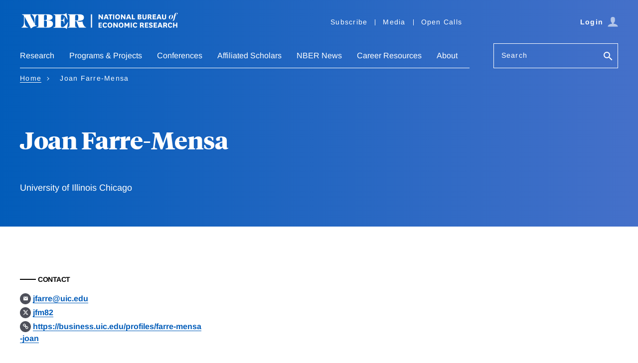

--- FILE ---
content_type: text/html; charset=UTF-8
request_url: https://www.nber.org/people/joan_farre-mensa
body_size: 16321
content:
<!DOCTYPE html>
<html lang="en" dir="ltr" prefix="content: http://purl.org/rss/1.0/modules/content/  dc: http://purl.org/dc/terms/  foaf: http://xmlns.com/foaf/0.1/  og: http://ogp.me/ns#  rdfs: http://www.w3.org/2000/01/rdf-schema#  schema: http://schema.org/  sioc: http://rdfs.org/sioc/ns#  sioct: http://rdfs.org/sioc/types#  skos: http://www.w3.org/2004/02/skos/core#  xsd: http://www.w3.org/2001/XMLSchema# ">
  <head>
    <script src="/modules/custom/nber_user_auth/js/cookies.js?t8zumz"></script>
<meta charset="utf-8" />
<style>/* @see https://github.com/aFarkas/lazysizes#broken-image-symbol */.js img.lazyload:not([src]) { visibility: hidden; }/* @see https://github.com/aFarkas/lazysizes#automatically-setting-the-sizes-attribute */.js img.lazyloaded[data-sizes=auto] { display: block; width: 100%; }</style>
<meta name="description" content="NBER" />
<link rel="canonical" href="https://www.nber.org/people/joan_farre-mensa" />
<meta property="og:site_name" content="NBER" />
<meta property="og:url" content="https://www.nber.org/people/joan_farre-mensa" />
<meta property="og:title" content="Joan Farre-Mensa" />
<meta name="Generator" content="Drupal 10 (https://www.drupal.org)" />
<meta name="MobileOptimized" content="width" />
<meta name="HandheldFriendly" content="true" />
<meta name="viewport" content="width=device-width, initial-scale=1.0" />
<meta about="/people/joan_farre-mensa" property="schema:name" content="Joan Farre-Mensa" lang="" />
<link rel="icon" href="/themes/custom/nber/favicon.ico" type="image/vnd.microsoft.icon" />
<script src="/sites/default/files/google_tag/primary/google_tag.script.js?t8zumz" defer></script>

    <title>Joan Farre-Mensa | NBER</title>
    <link rel="stylesheet" media="all" href="/core/modules/system/css/components/align.module.css?t8zumz" />
<link rel="stylesheet" media="all" href="/core/modules/system/css/components/fieldgroup.module.css?t8zumz" />
<link rel="stylesheet" media="all" href="/core/modules/system/css/components/container-inline.module.css?t8zumz" />
<link rel="stylesheet" media="all" href="/core/modules/system/css/components/clearfix.module.css?t8zumz" />
<link rel="stylesheet" media="all" href="/core/modules/system/css/components/details.module.css?t8zumz" />
<link rel="stylesheet" media="all" href="/core/modules/system/css/components/hidden.module.css?t8zumz" />
<link rel="stylesheet" media="all" href="/core/modules/system/css/components/item-list.module.css?t8zumz" />
<link rel="stylesheet" media="all" href="/core/modules/system/css/components/js.module.css?t8zumz" />
<link rel="stylesheet" media="all" href="/core/modules/system/css/components/nowrap.module.css?t8zumz" />
<link rel="stylesheet" media="all" href="/core/modules/system/css/components/position-container.module.css?t8zumz" />
<link rel="stylesheet" media="all" href="/core/modules/system/css/components/reset-appearance.module.css?t8zumz" />
<link rel="stylesheet" media="all" href="/core/modules/system/css/components/resize.module.css?t8zumz" />
<link rel="stylesheet" media="all" href="/core/modules/system/css/components/system-status-counter.css?t8zumz" />
<link rel="stylesheet" media="all" href="/core/modules/system/css/components/system-status-report-counters.css?t8zumz" />
<link rel="stylesheet" media="all" href="/core/modules/system/css/components/system-status-report-general-info.css?t8zumz" />
<link rel="stylesheet" media="all" href="/core/modules/system/css/components/tablesort.module.css?t8zumz" />
<link rel="stylesheet" media="all" href="/modules/contrib/sitewide_alert/css/sitewide_alert.css?t8zumz" />
<link rel="stylesheet" media="all" href="/themes/custom/nber/assets/build/css/nber-generated.css?t8zumz" />

    
    <!-- Fonts and jQuery preloading -->
    <link rel='preconnect' href='https://fonts.gstatic.com' crossorigin>
    
    <link rel="preload" as="font" type="font/woff2" href="/themes/custom/nber/assets/fonts/arimo-v17-latin_greek-regular.woff2" crossorigin="anonymous">
    <link rel="preload" as="font" type="font/woff2" href="/themes/custom/nber/assets/fonts/arimo-v17-latin_greek-700.woff2" crossorigin="anonymous">
    <link rel="preload" as="font" type="font/woff2" href="/themes/custom/nber/assets/fonts/arimo-v17-latin_greek-italic.woff2" crossorigin="anonymous">
    <link rel="preload" as="font" type="font/woff2" href="/themes/custom/nber/assets/fonts/arimo-v17-latin_greek-700italic.woff2" crossorigin="anonymous">

    <link rel="preload" as="font" type="font/woff2" href="/themes/custom/nber/assets/fonts/TiemposHeadlineWeb-Bold.woff2" crossorigin="anonymous">
    <link rel="preload" as="font" type="font/woff2" href="/themes/custom/nber/assets/fonts/TiemposHeadlineWeb-Bold.woff2" crossorigin="anonymous">
    <link rel="preload" as="font" type="font/woff2" href="/themes/custom/nber/assets/fonts/TiemposHeadlineWeb-Regular.woff2" crossorigin="anonymous">
    <link rel="preload" as="font" type="font/woff2" href="/themes/custom/nber/assets/fonts/TiemposHeadlineWeb-Medium.woff2" crossorigin="anonymous">
  </head>
  <body class="has-vertical-gradient has-vertical-gradient--blue-periwinkle has-light-text">
        <a href="#main-content" class="visually-hidden focusable">
      Skip to main content
    </a>
    <noscript><iframe src="https://www.googletagmanager.com/ns.html?id=GTM-MVRPF7C" height="0" width="0" style="display:none;visibility:hidden"></iframe></noscript><div data-sitewide-alert></div>
      <div class="dialog-off-canvas-main-canvas" data-off-canvas-main-canvas>
    <header class="header">
    <div class="content-wrap">
      <div class="header__grid header__branding-utility-user">
        <div class="header__branding">
  <a href="/" aria-label="NBER: National Bureau of Economic Research">
    <svg aria-hidden="true" xmlns="http://www.w3.org/2000/svg" viewBox="0 0 292.75 31.24"><title>NBER: National Bureau of Economic Research</title><path d="M149.44,8.91a8.1,8.1,0,0,1,.77,1.23h.06s-.05-.77-.05-1.94V4.49h2.11v9.15h-1.92l-3.23-4.35a9.3,9.3,0,0,1-.87-1.35h-.07a17.08,17.08,0,0,1,.1,2.06v3.64h-2.11V4.49h2Z"></path><path d="M160,11.73h-3.46l-.65,1.91h-2.21L157,4.49h2.61l3.34,9.15h-2.27ZM157.13,10h2.25L159,9a18,18,0,0,1-.72-2.61h-.06a23.42,23.42,0,0,1-.74,2.59Z"></path><path d="M165,13.64V6.32h-2.5V4.49h7.13V6.32h-2.55v7.32Z"></path><path d="M173.06,4.49v9.15H171V4.49Z"></path><path d="M174.89,9.07c0-3.08,1.63-4.77,4.34-4.77s4.35,1.69,4.35,4.77-1.65,4.75-4.35,4.75S174.89,12.13,174.89,9.07Zm2.19,0c0,1.8.7,2.91,2.15,2.91s2.15-1.11,2.15-2.91-.71-2.92-2.15-2.92S177.08,7.28,177.08,9.1Z"></path><path d="M190.62,8.91a8.47,8.47,0,0,1,.76,1.23h.07s0-.77,0-1.94V4.49h2.11v9.15h-1.93l-3.23-4.35a9.3,9.3,0,0,1-.87-1.35h-.06a17.08,17.08,0,0,1,.1,2.06v3.64H185.4V4.49h2Z"></path><path d="M201.18,11.73h-3.46l-.65,1.91h-2.21l3.31-9.15h2.61l3.34,9.15h-2.27ZM198.31,10h2.25l-.37-1a18,18,0,0,1-.72-2.61h-.06a22.38,22.38,0,0,1-.75,2.59Z"></path><path d="M207.58,4.49V11.8h3.57v1.84h-5.69V4.49Z"></path><path d="M221.16,9a2.08,2.08,0,0,1,2,2.16c0,1.5-1,2.5-3.23,2.5h-3.74V4.49H220c1.85,0,2.84.85,2.84,2.3a2,2,0,0,1-1.65,2.12Zm-1.63-.67c.72,0,1.18-.28,1.18-1s-.45-1-1.22-1h-1.17v2Zm-1.21,3.54h1.49c.8,0,1.25-.25,1.25-1s-.42-1-1.25-1h-1.49Z"></path><path d="M232.38,4.49v6.09c0,2.47-1.74,3.24-3.78,3.24s-3.77-.77-3.77-3.24V4.49h2.11V10c0,1.3.34,2.08,1.66,2.08s1.68-.78,1.68-2.1V4.49Z"></path><path d="M239.6,13.64a1.64,1.64,0,0,1-.49-1l-.34-1.37c-.18-.77-.54-.91-1.24-.91h-.9v3.23h-2.11V4.49h3.6c2,0,3.32.74,3.32,2.79a2.1,2.1,0,0,1-2,2.3v0A1.65,1.65,0,0,1,241,11l.47,1.71a2.06,2.06,0,0,0,.51,1Zm-3-5H238c.84,0,1.31-.33,1.31-1.2s-.44-1.2-1.31-1.2h-1.35Z"></path><path d="M249.69,13.64h-6.14V4.49h6.14V6.32h-4V8.14h3.55V9.89h-3.55V11.8h4Z"></path><path d="M256.94,11.73h-3.46l-.66,1.91h-2.2l3.31-9.15h2.61l3.33,9.15h-2.26ZM254.07,10h2.25L256,9a18,18,0,0,1-.72-2.61h-.06a22.38,22.38,0,0,1-.75,2.59Z"></path><path d="M268.37,4.49v6.09c0,2.47-1.74,3.24-3.78,3.24s-3.77-.77-3.77-3.24V4.49h2.11V10c0,1.3.34,2.08,1.66,2.08s1.68-.78,1.68-2.1V4.49Z"></path><path d="M277.87,5.39a3,3,0,0,1,3.29,3.12,4.76,4.76,0,0,1-4.68,4.83,3,3,0,0,1-3.29-3.11A4.79,4.79,0,0,1,277.87,5.39Zm0,.29c-.91,0-1.67,1.31-2.16,3a10.89,10.89,0,0,0-.42,2.54c0,1,.25,1.86,1.12,1.86s1.68-1.32,2.15-3A9.8,9.8,0,0,0,279,7.53C279,6.52,278.78,5.68,277.91,5.68Z"></path><path d="M285.69,5.54h1.85l-.17.41h-1.76l-1.69,6.91c-.68,2.76-2,3.79-4.09,3.85v0c1-.44,1.53-2,2.16-4.8L283.36,6h-1l.05-.16,1-.33.17-.6c.72-2.3,2-3.4,3.95-3.4,1.25,0,2.11.51,2.11,1.38a1.32,1.32,0,0,1-1.46,1.24,1.17,1.17,0,0,1-.95-.36,1.16,1.16,0,0,0,1-1.22c0-.5-.23-.8-.7-.8-.79,0-1.21.74-1.64,2.85Z"></path><path d="M150.36,28.89h-6.13V19.74h6.13v1.84h-4V23.4h3.54v1.75h-3.54v1.91h4Z"></path><path d="M159.9,27a4,4,0,0,1-3.93,2.1c-2.49,0-4.2-1.72-4.2-4.77s1.68-4.75,4.47-4.75A3.75,3.75,0,0,1,160,21.87l-2,1a1.74,1.74,0,0,0-1.77-1.45c-1.38,0-2.22,1.1-2.22,2.94s.74,2.86,2.25,2.86a2,2,0,0,0,1.91-1.31Z"></path><path d="M160.87,24.33c0-3.08,1.63-4.77,4.33-4.77s4.35,1.69,4.35,4.77-1.64,4.75-4.35,4.75S160.87,27.39,160.87,24.33Zm2.19,0c0,1.8.7,2.9,2.14,2.9s2.16-1.1,2.16-2.9-.71-2.92-2.16-2.92S163.06,22.54,163.06,24.36Z"></path><path d="M176.6,24.17a8.47,8.47,0,0,1,.76,1.23h.06s0-.78,0-1.94V19.74h2.11v9.15h-1.93l-3.23-4.35a8.71,8.71,0,0,1-.87-1.35h-.06a19.29,19.29,0,0,1,.09,2.07v3.63h-2.11V19.74h2Z"></path><path d="M181.32,24.33c0-3.08,1.63-4.77,4.33-4.77S190,21.25,190,24.33s-1.64,4.75-4.35,4.75S181.32,27.39,181.32,24.33Zm2.19,0c0,1.8.7,2.9,2.14,2.9s2.16-1.1,2.16-2.9-.71-2.92-2.16-2.92S183.51,22.54,183.51,24.36Z"></path><path d="M195.87,26.78l-1.26-2.1a7.59,7.59,0,0,1-.7-1.39h-.06a10,10,0,0,1,.09,1.55v4.05h-2.11V19.74H194l1.72,3.1a6.54,6.54,0,0,1,.65,1.33h.06a8.13,8.13,0,0,1,.66-1.33l1.74-3.1h2.11v9.15h-2.1V24.84a11.22,11.22,0,0,1,.08-1.55h-.06a7.9,7.9,0,0,1-.69,1.39l-1.27,2.1Z"></path><path d="M205.42,19.74v9.15h-2.11V19.74Z"></path><path d="M215.37,27a4,4,0,0,1-3.93,2.1c-2.48,0-4.19-1.72-4.19-4.77s1.68-4.75,4.47-4.75a3.76,3.76,0,0,1,3.73,2.31l-2,1a1.74,1.74,0,0,0-1.77-1.45c-1.39,0-2.23,1.1-2.23,2.94s.75,2.86,2.26,2.86a2,2,0,0,0,1.91-1.31Z"></path><path d="M225.42,28.89a1.55,1.55,0,0,1-.48-.94l-.34-1.37c-.19-.78-.55-.92-1.25-.92h-.9v3.23h-2.11V19.74h3.6c2.05,0,3.33.75,3.33,2.8a2.11,2.11,0,0,1-2,2.3v0a1.67,1.67,0,0,1,1.53,1.34l.46,1.7a2.16,2.16,0,0,0,.51,1Zm-3-5h1.35c.84,0,1.31-.32,1.31-1.19s-.44-1.2-1.31-1.2h-1.35Z"></path><path d="M235.51,28.89h-6.13V19.74h6.13v1.84h-4V23.4H235v1.75h-3.54v1.91h4Z"></path><path d="M238.55,26a1.71,1.71,0,0,0,1.71,1.48c.7,0,1.21-.29,1.21-.91s-.32-.87-1.52-1.24c-2.1-.67-3-1.46-3-3,0-2.06,1.62-2.75,3.22-2.75,1.88,0,3.28.64,3.46,2.38l-2.09.53a1.25,1.25,0,0,0-1.32-1.17c-.59,0-1.06.27-1.06.86s.5.88,1.57,1.21c1.92.6,2.9,1.26,2.9,3,0,2-1.61,2.72-3.55,2.72s-3-.59-3.48-2.24Z"></path><path d="M251.61,28.89h-6.13V19.74h6.13v1.84h-4V23.4h3.54v1.75h-3.54v1.91h4Z"></path><path d="M258.86,27H255.4l-.65,1.91h-2.21l3.31-9.15h2.61l3.34,9.15h-2.27ZM256,25.23h2.25l-.37-1a16.75,16.75,0,0,1-.71-2.61h-.07a23.19,23.19,0,0,1-.74,2.6Z"></path><path d="M268.23,28.89a1.55,1.55,0,0,1-.48-.94l-.35-1.37c-.18-.78-.54-.92-1.24-.92h-.9v3.23h-2.11V19.74h3.6c2.05,0,3.33.75,3.33,2.8a2.11,2.11,0,0,1-2,2.3v0a1.65,1.65,0,0,1,1.52,1.34l.47,1.7a2.06,2.06,0,0,0,.51,1Zm-3-5h1.35c.84,0,1.31-.32,1.31-1.19s-.44-1.2-1.31-1.2h-1.35Z"></path><path d="M279.59,27a4,4,0,0,1-3.93,2.1c-2.48,0-4.19-1.72-4.19-4.77s1.68-4.75,4.47-4.75a3.76,3.76,0,0,1,3.73,2.31l-2,1a1.74,1.74,0,0,0-1.77-1.45c-1.39,0-2.23,1.1-2.23,2.94s.75,2.86,2.26,2.86a2,2,0,0,0,1.91-1.31Z"></path><path d="M281.13,28.89V19.74h2.11v3.59h3.51V19.74h2.11v9.15h-2.11V25.17h-3.51v3.72Z"></path><path d="M49.51,15.57V15.5C56.93,15.57,60,12.67,60,9.88c0-3.11-2.63-5.53-9.74-5.53h-28c-.83,0-1.59.76,0,1.07,2.34.63,4.48,4.49,4.48,12.94v3.28h-.07L20.2,8.91c-2-4-.45-3.07-.45-4.07,0-.49-.59-.49-.79-.49H5.25c-.41,0-1.44,0-1.44.52s.65.49,1.07.49A3.49,3.49,0,0,1,7.33,7V18.57c0,3.52-.66,8.84-4.11,9.49-.24.07-.52.1-.52.48s.38.49.73.49h10.8c1,0,1.07-.87-.14-1-3-.42-5.76-3.66-5.76-13.53v-6l.1-.07L18.89,27.92c.51.93.89,2.42,1.2,2.42a2.77,2.77,0,0,0,1.25-.69A16,16,0,0,1,29.14,26c.34,0,1.41-.07,1.41-.56,0-.93-1.9-.07-2.8-1.79v-5.9c0-9.91,2.73-12,4.35-12.36l.15,0c1.58.22,1.66,1.53,1.66,8.94v4.72c0,8.49-.1,9-2.45,9-.34,0-1,0-1,.55s.59.45.9.45H50.72c6.83,0,9.93-3.18,9.93-7.22C60.65,18.33,58.31,15.09,49.51,15.57Zm-5.42-5.52c0-4.49.31-4.69,2.62-4.69s2.73.58,2.73,3.52v3.38c0,1.93-.59,2.86-3.66,2.86H44.09Zm5.35,9v5.18c0,3.38-.65,3.8-2.69,3.8-2.55,0-2.66-.18-2.66-4.8V16.12h1.62C49.06,16.12,49.47,16.81,49.44,19.05Z"></path><path d="M87.38,19.64l-.76,1.11C84.86,23.47,81.27,28,77.72,28c-1.76,0-2.49-.49-2.49-4V16h1c2.42,0,4.35,1.14,4.42,4.66,0,1.76,1,1.52,1,.41V10.36c0-.9-.83-1.24-1,.24-.41,3.49-2,4.42-4.42,4.42h-1V9.32c.14-3.41.62-4,2.52-4,3.69,0,7.08,4.52,8.39,7.59.1.27.45,1.24.86,1.24s.45-.42.28-1.59L85.45,3.08c-.14-1.14-.56-1.14-1.07-.52-.83.93-1.93,1.66-6.25,1.79H62.5c-.31,0-.9,0-.9.45s.66.56,1,.56c2.35,0,2.45.48,2.45,9v4.72c0,8.49-.1,9-2.45,9-.34,0-1,0-1,.55s.59.45.9.45H78.13c5.94,0,6.35,1,7.08,1.93.31.41.79.48,1-.59l2.24-11.11C88.45,18.88,87.9,18.43,87.38,19.64Z"></path><path d="M120.69,28c-2.24,0-5.69-6.66-5.79-9.63,0-.86-.11-.79-1.35-.59a11,11,0,0,1-8.66-1.14v-.06c4.73-.32,12.59.31,12.59-6.42,0-6.15-6.72-5.84-11.11-5.84H88.81c-.28,0-.86,0-.86.52s.48.49.82.49c2.18,0,2.35.62,2.35,9v4.72c0,8.36-.17,9-2.35,9-.34,0-.82.07-.82.48s.58.52.86.52h14.8c.28,0,.87,0,.87-.52S104,28,103.65,28c-2.18,0-2.35-.62-2.35-9V16.92h2.38L107.86,28c.2.72.31,1,1.1,1h11.66c.32,0,.76,0,.76-.45S121,28,120.69,28ZM101.3,15.91v-5c0-5.46.59-5.52,2.8-5.52S107,5.53,107,9.91c0,5.35-.76,6-3,6Z"></path><rect x="130.19" y="4.35" width="2.2" height="24.6"></rect></svg>
  </a>
</div>
        <div class="header__utility header__utility--desktop">
          
    
<nav class="utility-nav js-utility-nav" aria-label="Utility Navigation">
          


<ul class="utility-nav__list">
        <li class="utility-nav__item"><a href="/subscribe">Subscribe</a></li>
        <li class="utility-nav__item"><a href="/media">Media</a></li>
        <li class="utility-nav__item"><a href="/calls-papers-and-proposals">Open Calls</a></li>
    </ul>
    </nav>


        </div>
        <div class="header__user header__user--desktop"></div>
        <div class="header__mobile js-header__mobile">
          <button type="button" class="btn btn--icon js-hamburger" aria-haspopup="true" aria-expanded="false" aria-controls="nav-search-pane" aria-label="Search" data-target="nav-search-pane" data-focus="search-bar__field--mobile">
            <span class="icon-search">
              <svg aria-hidden="true" version="1.1" xmlns="http://www.w3.org/2000/svg" xmlns:xlink="http://www.w3.org/1999/xlink" width="26" height="26" viewBox="0 0 23 23">
                <path d="M9.516 14.016q1.875 0 3.188-1.313t1.313-3.188-1.313-3.188-3.188-1.313-3.188 1.313-1.313 3.188 1.313 3.188 3.188 1.313zM15.516 14.016l4.969 4.969-1.5 1.5-4.969-4.969v-0.797l-0.281-0.281q-1.781 1.547-4.219 1.547-2.719 0-4.617-1.875t-1.898-4.594 1.898-4.617 4.617-1.898 4.594 1.898 1.875 4.617q0 2.438-1.547 4.219l0.281 0.281h0.797z"></path>
              </svg>
            </span>
          </button>
          <button type="button" class="btn btn--icon trigger-hamburger js-hamburger" aria-haspopup="true" aria-expanded="false" aria-controls="nav-search-pane" aria-label="Menu" data-target="nav-search-pane"><span class="icon-hamburger"></span></button>
      </div>
      </div>

      <div class="header__grid header__nav-search" id="nav-search-pane" aria-hidden="false">
        <div class="header__user-close">
          <div class="header__user header__user--mobile"></div>
          <button type="button" class="btn btn--link trigger-hamburger-close js-hamburger-close">
            <svg aria-hidden="true" xmlns="http://www.w3.org/2000/svg" viewBox="0 0 24 24"><path d="M23 20.168l-8.185-8.187 8.185-8.174-2.832-2.807-8.182 8.179-8.176-8.179-2.81 2.81 8.186 8.196-8.186 8.184 2.81 2.81 8.203-8.192 8.18 8.192z"/></svg>
          </button>
        </div>

        <div class="header__search header__search--mobile">
          <form action="/search" class="form search-bar" role="search">
            <div class="form__field form__field--search js-label form__field--placeholder">
              <label for="search-bar__field--mobile">Search</label>
              <input name="q" type="text" id="search-bar__field--mobile" class="search-bar__field--mobile">
              <button class="btn btn--no-style" aria-label="Search">
                <svg aria-hidden="true" version="1.1" xmlns="http://www.w3.org/2000/svg" xmlns:xlink="http://www.w3.org/1999/xlink" width="24" height="24" viewBox="0 0 24 24">
                  <path d="M9.516 14.016q1.875 0 3.188-1.313t1.313-3.188-1.313-3.188-3.188-1.313-3.188 1.313-1.313 3.188 1.313 3.188 3.188 1.313zM15.516 14.016l4.969 4.969-1.5 1.5-4.969-4.969v-0.797l-0.281-0.281q-1.781 1.547-4.219 1.547-2.719 0-4.617-1.875t-1.898-4.594 1.898-4.617 4.617-1.898 4.594 1.898 1.875 4.617q0 2.438-1.547 4.219l0.281 0.281h0.797z"></path>
                </svg>
              </button>
            </div>
          </form>
        </div>

        <div class="header__nav js-header__nav">
              <nav class="primary-nav js-primary-nav" aria-label="Main Navigation" role="navigation">
          
    
    
        <ul class="primary-nav__list ">
                
        <li class="primary-nav__item primary-nav__item--has-children primary-nav__item--has-megadropdown">
                          <button type="button" class="primary-nav__action js-primary-nav__action" aria-haspopup="true" aria-expanded="false">Research</button>
              <div class="primary-nav__dropdown">
                <div class="primary-nav__dropdown-heading"></div>
                <div class="primary-nav__dropdown-body">
                                    <a href="/research" data-is-megamenu="1" title="This is a link to the research page" class="primary-nav__dropdown-link link link--arrow" data-drupal-link-system-path="node/7206">EXPLORE Research</a>
                                      
  
      <ul class="primary-nav__sublist ">
                                  <li class="primary-nav__sublist-column">
                                          
          <span data-is-column="1" class="link primary-nav__sublist-heading primary-nav__sublist-heading--has-link">Findings</span>

                        
  
      <ul class=" primary-nav__tertiary">
                                  <li class="primary-nav__subitem">
                                          
          <a href="/papers" class="link" data-drupal-link-system-path="node/43401">Working Papers</a>

                    </li>
                                          <li class="primary-nav__subitem">
                                          
          <a href="/books-and-chapters" class="link" data-drupal-link-system-path="node/43406">Books &amp; Chapters</a>

                    </li>
                                          <li class="primary-nav__subitem">
                                          
          <a href="/research/videos" data-is-megamenu="0" data-is-column="0" data-invisible="0" class="link" data-drupal-link-system-path="node/758387">Videos</a>

                    </li>
              
    </ul>
  
                    </li>
                                          <li class="primary-nav__sublist-column">
                                          
          <span data-is-column="1" class="link primary-nav__sublist-heading primary-nav__sublist-heading--has-link">Periodicals</span>

                        
  
      <ul class=" primary-nav__tertiary">
                                  <li class="primary-nav__subitem">
                                          
          <a href="/digest" data-is-megamenu="0" data-is-column="0" data-invisible="0" class="link" data-drupal-link-system-path="node/803540">The Digest</a>

                    </li>
                                          <li class="primary-nav__subitem">
                                          
          <a href="/reporter" data-is-megamenu="0" data-is-column="0" data-invisible="0" class="link" data-drupal-link-system-path="node/803541">The Reporter</a>

                    </li>
                                          <li class="primary-nav__subitem">
                                          
          <a href="/ba" data-is-megamenu="0" data-is-column="0" data-invisible="0" class="link" data-drupal-link-system-path="node/1118173">The Bulletin on the Economics of Alzheimer&#039;s Disease and Related Dementias</a>

                    </li>
                                          <li class="primary-nav__subitem">
                                          
          <a href="/bh" data-is-megamenu="0" data-is-column="0" data-invisible="0" class="link" data-drupal-link-system-path="node/803543">The Bulletin on Health</a>

                    </li>
                                          <li class="primary-nav__subitem">
                                          
          <a href="/be" data-is-megamenu="0" data-is-column="0" data-invisible="0" class="link" data-drupal-link-system-path="node/803544">The Bulletin on Entrepreneurship</a>

                    </li>
                                          <li class="primary-nav__subitem">
                                          
          <a href="/brd" data-is-megamenu="0" data-is-column="0" data-invisible="0" class="link" data-drupal-link-system-path="node/803542">The Bulletin on Retirement and Disability Archives</a>

                    </li>
                                          <li class="primary-nav__subitem">
                                          
          <a href="/bah" data-is-megamenu="0" data-is-column="0" data-invisible="0" class="link" data-drupal-link-system-path="node/803545">The Bulletin on Aging &amp; Health Archives</a>

                    </li>
              
    </ul>
  
                    </li>
                                          <li class="primary-nav__sublist-column">
                                          
          <span data-is-megamenu="1" data-is-column="1" class="link primary-nav__sublist-heading primary-nav__sublist-heading--has-link">Data &amp; Business Cycles</span>

                        
  
      <ul class=" primary-nav__tertiary">
                                  <li class="primary-nav__subitem">
                                          
          <a href="/research/boston-research-data-center" class="link" data-drupal-link-system-path="node/155940">Boston Research Data Center</a>

                    </li>
                                          <li class="primary-nav__subitem">
                                          
          <a href="/research/business-cycle-dating" class="link" data-drupal-link-system-path="node/98388">Business Cycle Dating</a>

                    </li>
                                          <li class="primary-nav__subitem">
                                          
          <a href="/research/data" class="link" data-drupal-link-system-path="node/93388">Public Use Data Archive</a>

                    </li>
              
    </ul>
  
                    </li>
                                          <li class="primary-nav__sublist-column">
                                          
          <a href="/research/topics" data-is-megamenu="0" data-is-column="1" data-invisible="0" class="link link--arrow primary-nav__sublist-heading primary-nav__sublist-heading--has-link" data-drupal-link-system-path="node/43411">All Topics</a>

                        
  
      <ul class=" primary-nav__tertiary">
                                  <li class="primary-nav__subitem">
                                          
          <a href="/topics/taxation" data-is-megamenu="0" data-is-column="0" data-invisible="0" class="link" data-drupal-link-system-path="taxonomy/term/4720">Taxation</a>

                    </li>
                                          <li class="primary-nav__subitem">
                                          
          <a href="/themes/immigration/immigrationsummary.shtml?page=1&amp;perPage=50" data-is-megamenu="0" data-is-column="0" data-invisible="0" class="link" data-drupal-link-query="{&quot;page&quot;:&quot;1&quot;,&quot;perPage&quot;:&quot;50&quot;}" data-drupal-link-system-path="taxonomy/term/591">Unemployment and Immigration</a>

                    </li>
                                          <li class="primary-nav__subitem">
                                          
          <a href="/taxonomy/term/681" class="link" data-drupal-link-system-path="taxonomy/term/681">Energy</a>

                    </li>
                                          <li class="primary-nav__subitem">
                                          
          <a href="/topics/entrepreneurship" class="link" data-drupal-link-system-path="taxonomy/term/4701">Entrepreneurship</a>

                    </li>
                                          <li class="primary-nav__subitem">
                                          
          <a href="/taxonomy/term/481" data-is-megamenu="0" data-is-column="0" data-invisible="0" class="link" data-drupal-link-system-path="taxonomy/term/481">Trade</a>

                    </li>
              
    </ul>
  
                    </li>
              
    </ul>
  
                </div>
              </div>
                    </li>
                
        <li class="primary-nav__item primary-nav__item--has-children primary-nav__item--has-megadropdown">
                          <button type="button" class="primary-nav__action js-primary-nav__action" aria-haspopup="true" aria-expanded="false">Programs &amp; Projects</button>
              <div class="primary-nav__dropdown">
                <div class="primary-nav__dropdown-heading"></div>
                <div class="primary-nav__dropdown-body">
                                    <a href="/programs-projects" data-is-megamenu="1" class="primary-nav__dropdown-link link link--arrow" data-drupal-link-system-path="node/7211">EXPLORE Programs &amp; Projects</a>
                                      
  
      <ul class="primary-nav__sublist ">
                                  <li class="primary-nav__sublist-column">
                                          
          <a href="/programs-projects/programs-working-groups" data-is-column="1" class="link link--arrow primary-nav__sublist-heading primary-nav__sublist-heading--has-link" data-drupal-link-system-path="node/43416">Programs</a>

                        
  
      <ul class=" primary-nav__tertiary">
                                  <li class="primary-nav__subitem">
                                          
          <a href="/programs-projects/programs-working-groups/economics-aging" class="link" data-drupal-link-system-path="node/11541">Economics of Aging</a>

                    </li>
                                          <li class="primary-nav__subitem">
                                          
          <a href="/programs-projects/programs-working-groups/asset-pricing" class="link" data-drupal-link-system-path="node/11546">Asset Pricing</a>

                    </li>
                                          <li class="primary-nav__subitem">
                                          
          <a href="/programs-projects/programs-working-groups/children-and-families" data-is-megamenu="0" data-is-column="0" data-invisible="0" class="link" data-drupal-link-system-path="node/11551">Children and Families</a>

                    </li>
                                          <li class="primary-nav__subitem">
                                          
          <a href="/programs-projects/programs-working-groups/corporate-finance" class="link" data-drupal-link-system-path="node/11556">Corporate Finance</a>

                    </li>
                                          <li class="primary-nav__subitem">
                                          
          <a href="/programs-projects/programs-working-groups/development-economics" class="link" data-drupal-link-system-path="node/11641">Development Economics</a>

                    </li>
                                          <li class="primary-nav__subitem">
                                          
          <a href="/programs-projects/programs-working-groups/development-american-economy" class="link" data-drupal-link-system-path="node/11561">Development of the American Economy</a>

                    </li>
                                          <li class="primary-nav__subitem">
                                          
          <a href="/programs-projects/programs-working-groups/economic-fluctuations-and-growth" class="link" data-drupal-link-system-path="node/11571">Economic Fluctuations and Growth</a>

                    </li>
                                          <li class="primary-nav__subitem">
                                          
          <a href="/programs-projects/programs-working-groups/economics-education" class="link" data-drupal-link-system-path="node/11566">Economics of Education</a>

                    </li>
                                          <li class="primary-nav__subitem">
                                          
          <a href="/programs-projects/programs-working-groups/economics-health" data-is-megamenu="0" data-is-column="0" data-invisible="0" class="link" data-drupal-link-system-path="node/679497">Economics of Health</a>

                    </li>
                                          <li class="primary-nav__subitem">
                                          
          <a href="/programs-projects/programs-working-groups/environment-and-energy-economics" class="link" data-drupal-link-system-path="node/11636">Environment and Energy Economics</a>

                    </li>
                                          <li class="primary-nav__subitem">
                                          
          <a href="/programs-projects/programs-working-groups/industrial-organization" class="link" data-drupal-link-system-path="node/11586">Industrial Organization</a>

                    </li>
                                          <li class="primary-nav__subitem">
                                          
          <a href="/programs-projects/programs-working-groups/international-finance-and-macroeconomics" class="link" data-drupal-link-system-path="node/11591">International Finance and Macroeconomics</a>

                    </li>
                                          <li class="primary-nav__subitem">
                                          
          <a href="/programs-projects/programs-working-groups/international-trade-and-investment" class="link" data-drupal-link-system-path="node/11596">International Trade and Investment</a>

                    </li>
                                          <li class="primary-nav__subitem">
                                          
          <a href="/programs-projects/programs-working-groups/labor-studies" class="link" data-drupal-link-system-path="node/11601">Labor Studies</a>

                    </li>
                                          <li class="primary-nav__subitem">
                                          
          <a href="/programs-projects/programs-working-groups/law-and-economics" class="link" data-drupal-link-system-path="node/11606">Law and Economics</a>

                    </li>
                                          <li class="primary-nav__subitem">
                                          
          <a href="/programs-projects/programs-working-groups/monetary-economics" class="link" data-drupal-link-system-path="node/11611">Monetary Economics</a>

                    </li>
                                          <li class="primary-nav__subitem">
                                          
          <a href="/programs-projects/programs-working-groups/political-economy" class="link" data-drupal-link-system-path="node/11631">Political Economy</a>

                    </li>
                                          <li class="primary-nav__subitem">
                                          
          <a href="/programs-projects/programs-working-groups/productivity-innovation-and-entrepreneurship" class="link" data-drupal-link-system-path="node/11616">Productivity, Innovation, and Entrepreneurship</a>

                    </li>
                                          <li class="primary-nav__subitem">
                                          
          <a href="/programs-projects/programs-working-groups/public-economics" class="link" data-drupal-link-system-path="node/11621">Public Economics</a>

                    </li>
              
    </ul>
  
                    </li>
                                          <li class="primary-nav__sublist-column">
                                          
          <a href="/programs-projects/programs-working-groups#Groups" data-is-column="1" class="link link--arrow primary-nav__sublist-heading primary-nav__sublist-heading--has-link" data-drupal-link-system-path="node/43416">Working Groups</a>

                        
  
      <ul class=" primary-nav__tertiary">
                                  <li class="primary-nav__subitem">
                                          
          <a href="/programs-projects/programs-working-groups%23Groups/behavioral-finance" class="link" data-drupal-link-system-path="node/11686">Behavioral Finance</a>

                    </li>
                                          <li class="primary-nav__subitem">
                                          
          <a href="/programs-projects/programs-working-groups%23Groups/chinese-economy" class="link" data-drupal-link-system-path="node/11676">Chinese Economy </a>

                    </li>
                                          <li class="primary-nav__subitem">
                                          
          <a href="/programs-projects/programs-working-groups%23Groups/economics-crime" class="link" data-drupal-link-system-path="node/11681">Economics of Crime</a>

                    </li>
                                          <li class="primary-nav__subitem">
                                          
          <a href="/programs-projects/programs-working-groups%23Groups/entrepreneurship" class="link" data-drupal-link-system-path="node/11651">Entrepreneurship</a>

                    </li>
                                          <li class="primary-nav__subitem">
                                          
          <a href="/programs-projects/programs-working-groups%23Groups/gender-economy" data-is-megamenu="0" data-is-column="0" data-invisible="0" class="link" data-drupal-link-system-path="node/715312">Gender in the Economy</a>

                    </li>
                                          <li class="primary-nav__subitem">
                                          
          <a href="/programs-projects/programs-working-groups%23Groups/household-finance" class="link" data-drupal-link-system-path="node/11706">Household Finance</a>

                    </li>
                                          <li class="primary-nav__subitem">
                                          
          <a href="/programs-projects/programs-working-groups%23Groups/innovation-policy" class="link" data-drupal-link-system-path="node/11691">Innovation Policy</a>

                    </li>
                                          <li class="primary-nav__subitem">
                                          
          <a href="/programs-projects/programs-working-groups%23Groups/insurance" class="link" data-drupal-link-system-path="node/11656">Insurance</a>

                    </li>
                                          <li class="primary-nav__subitem">
                                          
          <a href="/programs-projects/programs-working-groups%23Groups/market-design" class="link" data-drupal-link-system-path="node/11696">Market Design</a>

                    </li>
                                          <li class="primary-nav__subitem">
                                          
          <a href="/programs-projects/programs-working-groups%23Groups/organizational-economics" class="link" data-drupal-link-system-path="node/11671">Organizational Economics</a>

                    </li>
                                          <li class="primary-nav__subitem">
                                          
          <a href="/programs-projects/programs-working-groups%23Groups/personnel-economics" class="link" data-drupal-link-system-path="node/11661">Personnel Economics</a>

                    </li>
                                          <li class="primary-nav__subitem">
                                          
          <a href="/programs-projects/programs-working-groups%23Groups/race-and-stratification-economy" data-is-megamenu="0" data-is-column="0" data-invisible="0" class="link" data-drupal-link-system-path="node/281780">Race and Stratification in the Economy</a>

                    </li>
                                          <li class="primary-nav__subitem">
                                          
          <a href="/programs-projects/programs-working-groups%23Groups/urban-economics" class="link" data-drupal-link-system-path="node/11666">Urban Economics</a>

                    </li>
              
    </ul>
  
                    </li>
                                          <li class="primary-nav__sublist-column">
                                          
          <a href="/programs-projects/projects-and-centers" data-is-megamenu="0" data-is-column="1" data-invisible="0" class="link link--arrow primary-nav__sublist-heading primary-nav__sublist-heading--has-link" data-drupal-link-system-path="node/43421">All Projects &amp; Centers</a>

                        
  
      <ul class=" primary-nav__tertiary">
                                  <li class="primary-nav__subitem">
                                          
          <a href="/programs-projects/projects-and-centers/center-aging-and-health-research" class="link" data-drupal-link-system-path="node/93444">Center for Aging and Health Research</a>

                    </li>
                                          <li class="primary-nav__subitem">
                                          
          <a href="/programs-projects/projects-and-centers/ADRD" data-is-megamenu="0" data-is-column="0" data-invisible="0" class="link" data-drupal-link-system-path="node/915763">Center on Economics of Alzheimer&#039;s Disease</a>

                    </li>
                                          <li class="primary-nav__subitem">
                                          
          <a href="/programs-projects/projects-and-centers/conference-research-income-and-wealth" class="link" data-drupal-link-system-path="node/44210">Conference on Research in Income and Wealth</a>

                    </li>
                                          <li class="primary-nav__subitem">
                                          
          <a href="/programs-projects/projects-and-centers/economics-digitization" class="link" data-drupal-link-system-path="node/137721">Economics of Digitization</a>

                    </li>
                                          <li class="primary-nav__subitem">
                                          
          <a href="/programs-projects/projects-and-centers/economic-measurement-research-institute" data-is-megamenu="0" data-is-column="0" data-invisible="0" class="link" data-drupal-link-system-path="node/1181119">Economic Measurement Research Institute</a>

                    </li>
                                          <li class="primary-nav__subitem">
                                          
          <a href="/programs-projects/projects-and-centers/financial-frictions-and-systemic-risk" class="link" data-drupal-link-system-path="node/772597">Financial Frictions and Systemic Risk</a>

                    </li>
                                          <li class="primary-nav__subitem">
                                          
          <a href="/programs-projects/projects-and-centers/new-developments-long-term-asset-management" data-is-megamenu="0" data-is-column="0" data-invisible="0" class="link" data-drupal-link-system-path="node/469747">New Developments in Long-Term Asset Management</a>

                    </li>
                                          <li class="primary-nav__subitem">
                                          
          <a href="/programs-projects/projects-and-centers/healthcare-decision-making-and-outcomes-people-living-alzheimers-disease" data-is-megamenu="0" data-is-column="0" data-invisible="0" class="link" data-drupal-link-system-path="node/99656">Healthcare Decision-Making and Outcomes for People Living with Alzheimer&#039;s Disease</a>

                    </li>
                                          <li class="primary-nav__subitem">
                                          
          <a href="/programs-projects/projects-and-centers/annual-conference-macroeconomics" class="link" data-drupal-link-system-path="node/98834">Macroeconomics Annual</a>

                    </li>
                                          <li class="primary-nav__subitem">
                                          
          <a href="/programs-projects/projects-and-centers/measuring-clinical-and-economic-outcomes-associated-delivery-systems" class="link" data-drupal-link-system-path="node/99655">Measuring the Clinical and Economic Outcomes Associated with Delivery Systems</a>

                    </li>
                                          <li class="primary-nav__subitem">
                                          
          <a href="/programs-projects/projects-and-centers/nber-roybal-center-behavior-change-health" class="link" data-drupal-link-system-path="node/93452">The Roybal Center for Behavior Change in Health</a>

                    </li>
                                          <li class="primary-nav__subitem">
                                          
          <a href="/programs-projects/projects-and-centers/economics-science" class="link" data-drupal-link-system-path="node/93447">Science of Science Funding</a>

                    </li>
                                          <li class="primary-nav__subitem">
                                          
          <a href="/programs-projects/projects-and-centers/training-program-aging-and-health-economics" class="link" data-drupal-link-system-path="node/94634">Training Program in Aging and Health Economics</a>

                    </li>
                                          <li class="primary-nav__subitem">
                                          
          <a href="/programs-projects/projects-and-centers/transportation-economics-21st-century" class="link" data-drupal-link-system-path="node/105595">Transportation Economics in the 21st Century</a>

                    </li>
              
    </ul>
  
                    </li>
              
    </ul>
  
                </div>
              </div>
                    </li>
                
        <li class="primary-nav__item primary-nav__item--has-children">
                          <button type="button" class="primary-nav__action js-primary-nav__action" aria-haspopup="true" aria-expanded="false">Conferences</button>
              <div class="primary-nav__dropdown">
                <div class="primary-nav__dropdown-heading"></div>
                <div class="primary-nav__dropdown-body">
                                    <a href="/conferences" class="primary-nav__dropdown-link link link--arrow" data-drupal-link-system-path="node/43386">EXPLORE Conferences</a>
                                      
  
      <ul class="primary-nav__sublist ">
                                  <li class="primary-nav__subitem">
                                          
          <a href="/summer-institute" class="link" data-drupal-link-system-path="node/96979">Summer Institute</a>

                    </li>
                                          <li class="primary-nav__subitem">
                    
          <a href="https://www.nber.org/conferences/reimbursements" data-is-megamenu="0" data-is-column="0" data-invisible="0" class="link">Reimbursements</a>

                    </li>
              
    </ul>
  
                </div>
              </div>
                    </li>
                
        <li class="primary-nav__item">
                          <a href="/affiliated-scholars" class="primary-nav__action" data-drupal-link-system-path="node/7221">Affiliated Scholars</a>
                    </li>
                
        <li class="primary-nav__item primary-nav__item--has-children">
                          <button type="button" class="primary-nav__action js-primary-nav__action" aria-haspopup="true" aria-expanded="false">NBER News</button>
              <div class="primary-nav__dropdown">
                <div class="primary-nav__dropdown-heading"></div>
                <div class="primary-nav__dropdown-body">
                                    <a href="/nber-news" class="primary-nav__dropdown-link link link--arrow" data-drupal-link-system-path="node/94726">EXPLORE NBER News</a>
                                      
  
      <ul class="primary-nav__sublist ">
                                  <li class="primary-nav__subitem">
                                          
          <a href="/nber-research-news" class="link" data-drupal-link-system-path="node/93183">Research in the News</a>

                    </li>
                                          <li class="primary-nav__subitem">
                                          
          <a href="/nber-news/nobel-laureates" class="link" data-drupal-link-system-path="node/94670">Nobel Laureates</a>

                    </li>
                                          <li class="primary-nav__subitem">
                                          
          <a href="/nber-news/featured-working-papers-archive" class="link" data-drupal-link-system-path="node/98916">Featured Working Papers Archive</a>

                    </li>
              
    </ul>
  
                </div>
              </div>
                    </li>
                
        <li class="primary-nav__item primary-nav__item--has-children">
                          <button type="button" class="primary-nav__action js-primary-nav__action" aria-haspopup="true" aria-expanded="false">Career Resources</button>
              <div class="primary-nav__dropdown">
                <div class="primary-nav__dropdown-heading"></div>
                <div class="primary-nav__dropdown-body">
                                    <a href="/career-resources" class="primary-nav__dropdown-link link link--arrow" data-drupal-link-system-path="node/120606">EXPLORE Career Resources</a>
                                      
  
      <ul class="primary-nav__sublist ">
                                  <li class="primary-nav__subitem">
                                          
          <a href="/career-resources/research-assistant-positions-nber" class="link" data-drupal-link-system-path="node/217004">RA Positions – at NBER</a>

                    </li>
                                          <li class="primary-nav__subitem">
                                          
          <a href="/career-resources/research-assistant-positions-not-nber" class="link" data-drupal-link-system-path="node/120216">RA Positions – not at the NBER</a>

                    </li>
                                          <li class="primary-nav__subitem">
                                          
          <a href="/career-resources/staff-positions-nber" class="link" data-drupal-link-system-path="node/217005">Staff Positions at NBER</a>

                    </li>
                                          <li class="primary-nav__subitem">
                                          
          <a href="/career-resources/calls-fellowship-applications" class="link" data-drupal-link-system-path="node/120607">Calls for Fellowship Applications</a>

                    </li>
                                          <li class="primary-nav__subitem">
                                          
          <a href="/career-resources/postdoctoral-and-graduate-fellows-academic-year-2025-26" data-is-megamenu="0" data-is-column="0" data-invisible="0" class="link" data-drupal-link-system-path="node/1033841">Current Fellowship Recipients</a>

                    </li>
              
    </ul>
  
                </div>
              </div>
                    </li>
                
        <li class="primary-nav__item primary-nav__item--has-children">
                          <button type="button" class="primary-nav__action js-primary-nav__action" aria-haspopup="true" aria-expanded="false">About</button>
              <div class="primary-nav__dropdown">
                <div class="primary-nav__dropdown-heading"></div>
                <div class="primary-nav__dropdown-body">
                                    <a href="/about-nber" class="primary-nav__dropdown-link link link--arrow" data-drupal-link-system-path="node/93182">EXPLORE About</a>
                                      
  
      <ul class="primary-nav__sublist ">
                                  <li class="primary-nav__subitem">
                                          
          <a href="/about-nber/leadership-governance" class="link" data-drupal-link-system-path="node/44127">Leadership &amp; Governance</a>

                    </li>
                                          <li class="primary-nav__subitem">
                                          
          <a href="/about-nber/support-funding" data-is-megamenu="0" data-is-column="0" data-invisible="0" class="link" data-drupal-link-system-path="node/98501">Support &amp; Funding</a>

                    </li>
                                          <li class="primary-nav__subitem">
                                          
          <a href="/about-nber/history" class="link" data-drupal-link-system-path="node/44128">History</a>

                    </li>
                                          <li class="primary-nav__subitem">
                                          
          <a href="/about-nber/standards-conduct" class="link" data-drupal-link-system-path="node/93846">Standards of Conduct</a>

                    </li>
                                          <li class="primary-nav__subitem">
                                          
          <a href="/about-nber/nber-staff" data-is-megamenu="0" data-is-column="0" data-invisible="0" class="link" data-drupal-link-system-path="node/93848">Staff</a>

                    </li>
              
    </ul>
  
                </div>
              </div>
                    </li>
             </ul>
    





    </nav>

          <div class="header__utility header__utility--mobile">
            
    
<nav class="utility-nav js-utility-nav" aria-label="Utility Navigation">
          


<ul class="utility-nav__list">
        <li class="utility-nav__item"><a href="/subscribe">Subscribe</a></li>
        <li class="utility-nav__item"><a href="/media">Media</a></li>
        <li class="utility-nav__item"><a href="/calls-papers-and-proposals">Open Calls</a></li>
    </ul>
    </nav>


          </div>
        </div>

        <div class="header__search header__search--desktop js-search-menu" aria-label="Search">
          <button type="button" class="btn btn--icon header__search-button js-search-button" id="menu2" aria-haspopup="true" aria-controls="menu1" aria-expanded="false">
            <span class="icon-search"><svg version="1.1" xmlns="http://www.w3.org/2000/svg" xmlns:xlink="http://www.w3.org/1999/xlink" width="24" height="24" viewBox="0 0 24 24">
                <path d="M9.516 14.016q1.875 0 3.188-1.313t1.313-3.188-1.313-3.188-3.188-1.313-3.188 1.313-1.313 3.188 1.313 3.188 3.188 1.313zM15.516 14.016l4.969 4.969-1.5 1.5-4.969-4.969v-0.797l-0.281-0.281q-1.781 1.547-4.219 1.547-2.719 0-4.617-1.875t-1.898-4.594 1.898-4.617 4.617-1.898 4.594 1.898 1.875 4.617q0 2.438-1.547 4.219l0.281 0.281h0.797z"></path>
              </svg>
            </span>
          </button>
          <div class="header__search-drop-down js-search-content" id="menu1">
            <div class="header__search-inner-container">
              <form action="/search" class="form search-bar" role="search">
                <div class="form__field form__field--search js-label form__field--placeholder">
                  <label for="search-bar__field--desktop">Search</label>
                  <input name="q" type="text" id="search-bar__field--desktop">
                  <button class="btn btn--no-style" aria-label="Search">
                    <svg aria-hidden="true" version="1.1" xmlns="http://www.w3.org/2000/svg" xmlns:xlink="http://www.w3.org/1999/xlink" width="24" height="24" viewBox="0 0 24 24">
                      <path d="M9.516 14.016q1.875 0 3.188-1.313t1.313-3.188-1.313-3.188-3.188-1.313-3.188 1.313-1.313 3.188 1.313 3.188 3.188 1.313zM15.516 14.016l4.969 4.969-1.5 1.5-4.969-4.969v-0.797l-0.281-0.281q-1.781 1.547-4.219 1.547-2.719 0-4.617-1.875t-1.898-4.594 1.898-4.617 4.617-1.898 4.594 1.898 1.875 4.617q0 2.438-1.547 4.219l0.281 0.281h0.797z"></path>
                    </svg>
                  </button>
                </div>
              </form>
            </div>
          </div>
        </div>
      </div>
    </div>
  </header>


<main>
  <a id="main-content" tabindex="-1"></a>
        <div id="block-nber-breadcrumbs">
  
    
        
  
      <nav class="breadcrumbs" aria-label="You are here:">
      
      <ul class="breadcrumbs__list ">
                  <li class="breadcrumbs__item">
                          <a href="/" class="breadcrumbs__link">Home</a>
                      </li>
                  <li class="breadcrumbs__item">
                          Joan Farre-Mensa
                      </li>
              </ul>
    </nav>
  
  </div>

  
  
        <div class="person-header">
  <div class="person-header__inner">
    
    <h1 class="person-header__name">Joan Farre-Mensa</h1>
        <div class="person-header__summary">
      <div class="affiliation-card">
                              <div class="contact-card__item">University of Illinois Chicago</div>
                                            </div>
      </div>
    </div>
  </div>
</div>

<section class="promo-grid promo-grid--3-up promo-grid--row-rules">
  <div class="promo-grid__promos">
  
  <div class="contact-card">
    <h2 class="contact-card__title">Contact</h2>
        <ul class="contact-card__social">
              <li>
          <a class="contact-icon" href="mailto:jfarre@uic.edu">
            <span class="contact-card__icon">
              <svg aria-hidden="true" xmlns="http://www.w3.org/2000/svg" xmlns:xlink="http://www.w3.org/1999/xlink" width="24" height="24" viewBox="0 0 24 24"><g><path d="M20,4 L4,4 C2.9,4 2.01,4.9 2.01,6 L2,18 C2,19.1 2.9,20 4,20 L20,20 C21.1,20 22,19.1 22,18 L22,6 C22,4.9 21.1,4 20,4 L20,4 Z M20,8 L12,13 L4,8 L4,6 L12,11 L20,6 L20,8 L20,8 Z"></path></g></svg>
            </span>
          </a>
          <a href="mailto:jfarre@uic.edu">jfarre@uic.edu</a>
        </li>
      
            <li>
        <a class="contact-icon" href="https://x.com/jfm82" target="_blank">
          <span class="contact-card__icon">
            <svg aria-hidden="true" xmlns="http://www.w3.org/2000/svg" xmlns:xlink="http://www.w3.org/1999/xlink" width="24" height="24" viewBox="0 0 24 24"><g transform="scale(0.075,0.075) translate(10,25)"><path d="m236 0h46l-101 115 118 156h-92.6l-72.5-94.8-83 94.8h-46l107-123-113-148h94.9l65.5 86.6zm-16.1 244h25.5l-165-218h-27.4z"></path></g></svg>
          </span>
        </a>
        <a href="https://x.com/jfm82" target="_blank">jfm82</a>
      </li>
      
      
      
      
      
            <li>
        <a class="contact-icon" href="https://business.uic.edu/profiles/farre-mensa-joan" target="_blank">
          <span class="contact-card__icon">
            <svg aria-hidden="true" xmlns="http://www.w3.org/2000/svg" xmlns:xlink="http://www.w3.org/1999/xlink" width="24" height="24" viewBox="0 0 24 24"><g transform="scale(0.05,0.05)"><path d="M441.962,284.364l-59.389-59.383c-15.984-15.985-35.396-23.982-58.238-23.982c-23.223,0-43.013,8.375-59.385,25.125
    l-25.125-25.125c16.751-16.368,25.125-36.256,25.125-59.671c0-22.841-7.898-42.157-23.698-57.958l-58.815-59.097
    c-15.798-16.178-35.212-24.27-58.242-24.27c-22.841,0-42.16,7.902-57.958,23.7L24.267,65.386C8.088,81.188,0,100.504,0,123.343
    c0,22.841,7.996,42.258,23.982,58.245l59.385,59.383c15.99,15.988,35.404,23.982,58.245,23.982
    c23.219,0,43.015-8.374,59.383-25.126l25.125,25.126c-16.75,16.371-25.125,36.258-25.125,59.672
    c0,22.843,7.898,42.154,23.697,57.958l58.82,59.094c15.801,16.177,35.208,24.27,58.238,24.27c22.844,0,42.154-7.897,57.958-23.698
    l41.973-41.682c16.177-15.804,24.271-35.118,24.271-57.958C465.947,319.771,457.953,300.359,441.962,284.364z M200.999,162.178
    c-0.571-0.571-2.334-2.378-5.28-5.424c-2.948-3.046-4.995-5.092-6.136-6.14c-1.143-1.047-2.952-2.474-5.426-4.286
    c-2.478-1.809-4.902-3.044-7.28-3.711c-2.38-0.666-4.998-0.998-7.854-0.998c-7.611,0-14.084,2.666-19.414,7.993
    c-5.33,5.327-7.992,11.799-7.992,19.414c0,2.853,0.332,5.471,0.998,7.851c0.666,2.382,1.903,4.808,3.711,7.281
    c1.809,2.474,3.237,4.283,4.283,5.426c1.044,1.141,3.09,3.188,6.136,6.139c3.046,2.95,4.853,4.709,5.424,5.281
    c-5.711,5.898-12.563,8.848-20.555,8.848c-7.804,0-14.277-2.568-19.414-7.705L62.81,142.761c-5.327-5.33-7.992-11.802-7.992-19.417
    c0-7.421,2.662-13.796,7.992-19.126l41.971-41.687c5.523-5.14,11.991-7.705,19.417-7.705c7.611,0,14.083,2.663,19.414,7.993
    l58.813,59.097c5.33,5.33,7.992,11.801,7.992,19.414C210.418,149.321,207.278,156.27,200.999,162.178z M403.147,361.732
    l-41.973,41.686c-5.332,4.945-11.8,7.423-19.418,7.423c-7.809,0-14.27-2.566-19.41-7.707l-58.813-59.101
    c-5.331-5.332-7.99-11.8-7.99-19.41c0-7.994,3.138-14.941,9.421-20.841c0.575,0.567,2.334,2.381,5.284,5.42
    c2.95,3.046,4.996,5.093,6.14,6.14c1.143,1.051,2.949,2.478,5.42,4.288c2.478,1.811,4.9,3.049,7.282,3.713
    c2.382,0.667,4.997,0.999,7.851,0.999c7.618,0,14.086-2.665,19.418-7.994c5.324-5.328,7.994-11.8,7.994-19.41
    c0-2.854-0.339-5.472-1-7.851c-0.67-2.382-1.902-4.809-3.72-7.282c-1.811-2.471-3.23-4.284-4.281-5.428
    c-1.047-1.136-3.094-3.183-6.139-6.14c-3.046-2.949-4.853-4.709-5.428-5.276c5.715-6.092,12.566-9.138,20.554-9.138
    c7.617,0,14.085,2.663,19.41,7.994l59.388,59.382c5.332,5.332,7.995,11.807,7.995,19.417
    C411.132,350.032,408.469,356.415,403.147,361.732z"/></g></svg>
          </span>
        </a>
        <a href="https://business.uic.edu/profiles/farre-mensa-joan" target="_blank">https://business.uic.edu/profiles/farre-mensa-joan</a>
      </li>
      
      </ul>
          </div>

              </div>
</section>

<div id="user-listing-64714" class="js-search-mountnode" data-id="listing-generic-user"></div>
<script>
  var config = {
    id: 'listing-generic-user',
    api: '/api/v1/user_generic_listing/uid/64714/contentType,contentType,contentType,contentType,contentType,contentType,contentType,contentType/working_paper,book,chapter,dataset,interview,lecture,center_paper,article/search',
    type: "listing",
    showCalendar: true,
    showClear: true,
    showNewKey: true,
    showResultsSummary: true,
    forceFilters: true,
    perPageOptions: [20, 50, 100],
    dictionary: {
      resultsTitle: "Explore Research",
      facetsTitle: "Working Papers & Related Search",
      facetsDescription: "NBER projects in this search date approx 3 years back.",
      searchBoxLabel: "Title, Number or Keyword",
      singleresult: "result",
      pluralresult: "results",
      perPageLabelBefore: "Show",
      perPageLabelAfter: "results"
    }
  };
  window.nberListingConfigs = window.nberListingConfigs || [];
  window.nberListingConfigs.push(config);
</script>


  
  
  </main>

<nav class="back-to-top">
  <span aria-label="Return to top of page" class="back-to-top__link"></span>
</nav>

<footer class="footer">
          <div id="block-footercontact" class="footer__contact">
  
    
  <div class="footer__contact-name">National Bureau of Economic Research</div>
  <div class="footer__contact-address">
      <p><a href="/contact-nber">Contact Us</a><br>1050 Massachusetts Avenue<br>Cambridge, MA 02138<br><a href="tel:+16178683900">617-868-3900</a><br><a href="mailto:info@nber.org">info@nber.org</a><br><a href="mailto:webaccessibility@nber.org">webaccessibility@nber.org</a></p>
    </div>
</div>
<div id="block-footerlinks" class="footer__accessibility">
  
    
    <nav class="footer-quick-links" aria-label="Footer Quick Links">
              
<ul class="footer__links">
    <li class="footer__link"><a href="/">Homepage</a></li>
  </ul>

          </nav>
</div>
<div id="block-footerlegal" class="footer__legal">
  
    
    <nav class="footer-legal" aria-label="Footer Legal Links">
              
              <ul>
              <li>
        <a href="/about-nber/website-accessibility-policy" data-is-megamenu="0" data-is-column="0" data-invisible="0">Accessibility Policy</a>
              </li>
          <li>
        <a href="/nber-diversity-policy-statement" data-is-megamenu="0" data-is-column="0" data-invisible="0" data-drupal-link-system-path="node/638293">Diversity Policy</a>
              </li>
          <li>
        <a href="/about-nber/nber-website-privacy-policy" data-is-megamenu="0" data-is-column="0" data-invisible="0">Privacy Policy</a>
              </li>
        </ul>
  


          </nav>
</div>
<div id="block-footerfollow" class="footer__follow">
  
    
  <div class="footer__follow-label">Follow</div>
  <nav class="footer-follow" aria-label="Social media links">
          
<ul class="social__links footer__follow-links">
      <li class="social__link footer__follow-link x">
    <a href="https://twitter.com/nberpubs" title="Follow us on X" aria-label="Follow us on X">
            <svg aria-hidden="true" xmlns="http://www.w3.org/2000/svg" xmlns:xlink="http://www.w3.org/1999/xlink" width="24" height="19" viewBox="0 0 24 19"><g transform="scale(0.075,0.075) translate(10,0)"><path d="m236 0h46l-101 115 118 156h-92.6l-72.5-94.8-83 94.8h-46l107-123-113-148h94.9l65.5 86.6zm-16.1 244h25.5l-165-218h-27.4z"></path></g></svg>
          </a>
  </li>
      <li class="social__link footer__follow-link linkedin">
    <a href="https://www.linkedin.com/company/national-bureau-of-economic-research" title="Connect with us on LinkedIn" aria-label="Connect with us on LinkedIn">
            <svg aria-hidden="true" height="23" viewBox="0 0 24 23" width="24" xlink="http://www.w3.org/1999/xlink" xmlns="http://www.w3.org/2000/svg"><g transform="translate(-1101 -3501)"><path d="M1113.97 3510.57c2.1-3.76 11.03-4.04 11.03 3.6v9.83h-5v-8.15c0-4.9-6.03-4.53-6.03 0v8.15H1109v-15.52h4.97zM1106 3524h-5v-16h5zm0-20.5a2.5 2.5 0 1 1-5 0 2.5 2.5 0 0 1 5 0z"></path></g></svg>
          </a>
  </li>
      <li class="social__link footer__follow-link bluesky">
    <a href="https://bsky.app/profile/did:plc:v7wvtabl4o6u5f426wqncxcu" title="Follow us on Bluesky" aria-label="Follow us on Bluesky">
            <svg aria-hidden="true" xmlns="http://www.w3.org/2000/svg" xmlns:xlink="http://www.w3.org/1999/xlink" width="24" height="24" viewBox="0 0 24 24"><g transform="scale(0.04,0.04) translate(10,50)"><path d="m135.72 44.03c66.496 49.921 138.02 151.14 164.28 205.46 26.262-54.316 97.782-155.54 164.28-205.46 47.98-36.021 125.72-63.892 125.72 24.795 0 17.712-10.155 148.79-16.111 170.07-20.703 73.984-96.144 92.854-163.25 81.433 117.3 19.964 147.14 86.092 82.697 152.22-122.39 125.59-175.91-31.511-189.63-71.766-2.514-7.3797-3.6904-10.832-3.7077-7.8964-0.0174-2.9357-1.1937 0.51669-3.7077 7.8964-13.714 40.255-67.233 197.36-189.63 71.766-64.444-66.128-34.605-132.26 82.697-152.22-67.108 11.421-142.55-7.4491-163.25-81.433-5.9562-21.282-16.111-152.36-16.111-170.07 0-88.687 77.742-60.816 125.72-24.795z"></path></g></svg>
          </a>
  </li>
      <li class="social__link footer__follow-link threads">
    <a href="https://www.threads.net/@nber_pubs" title="Follow us on Threads" aria-label="Follow us on Threads">
            <svg aria-hidden="true" xmlns="http://www.w3.org/2000/svg" xmlns:xlink="http://www.w3.org/1999/xlink" width="24" height="24" viewBox="0 0 24 24"><g transform="scale(0.12,0.12)"><path d="M141.537 88.9883C140.71 88.5919 139.87 88.2104 139.019 87.8451C137.537 60.5382 122.616 44.905 97.5619 44.745C97.4484 44.7443 97.3355 44.7443 97.222 44.7443C82.2364 44.7443 69.7731 51.1409 62.102 62.7807L75.881 72.2328C81.6116 63.5383 90.6052 61.6848 97.2286 61.6848C97.3051 61.6848 97.3819 61.6848 97.4576 61.6855C105.707 61.7381 111.932 64.1366 115.961 68.814C118.893 72.2193 120.854 76.925 121.825 82.8638C114.511 81.6207 106.601 81.2385 98.145 81.7233C74.3247 83.0954 59.0111 96.9879 60.0396 116.292C60.5615 126.084 65.4397 134.508 73.775 140.011C80.8224 144.663 89.899 146.938 99.3323 146.423C111.79 145.74 121.563 140.987 128.381 132.296C133.559 125.696 136.834 117.143 138.28 106.366C144.217 109.949 148.617 114.664 151.047 120.332C155.179 129.967 155.42 145.8 142.501 158.708C131.182 170.016 117.576 174.908 97.0135 175.059C74.2042 174.89 56.9538 167.575 45.7381 153.317C35.2355 139.966 29.8077 120.682 29.6052 96C29.8077 71.3178 35.2355 52.0336 45.7381 38.6827C56.9538 24.4249 74.2039 17.11 97.0132 16.9405C119.988 17.1113 137.539 24.4614 149.184 38.788C154.894 45.8136 159.199 54.6488 162.037 64.9503L178.184 60.6422C174.744 47.9622 169.331 37.0357 161.965 27.974C147.036 9.60668 125.202 0.195148 97.0695 0H96.9569C68.8816 0.19447 47.2921 9.6418 32.7883 28.0793C19.8819 44.4864 13.2244 67.3157 13.0007 95.9325L13 96L13.0007 96.0675C13.2244 124.684 19.8819 147.514 32.7883 163.921C47.2921 182.358 68.8816 191.806 96.9569 192H97.0695C122.03 191.827 139.624 185.292 154.118 170.811C173.081 151.866 172.51 128.119 166.26 113.541C161.776 103.087 153.227 94.5962 141.537 88.9883ZM98.4405 129.507C88.0005 130.095 77.1544 125.409 76.6196 115.372C76.2232 107.93 81.9158 99.626 99.0812 98.6368C101.047 98.5234 102.976 98.468 104.871 98.468C111.106 98.468 116.939 99.0737 122.242 100.233C120.264 124.935 108.662 128.946 98.4405 129.507Z"></path></g></svg>
          </a>
  </li>
      <li class="social__link footer__follow-link facebook">
    <a href="https://www.facebook.com/pages/National-Bureau-of-Economic-Research/115165771829285" title="Like us on Facebook" aria-label="Like us on Facebook">
            <svg aria-hidden="true" height="24" viewBox="0 0 12 24" width="12" xlink="http://www.w3.org/1999/xlink" xmlns="http://www.w3.org/2000/svg"><g transform="translate(-817 -3503)"><path d="M820 3511h-3v4h3v12h5v-12h3.64l.36-4h-4v-1.67c0-.95.2-1.33 1.11-1.33H829v-5h-3.8c-3.6 0-5.2 1.58-5.2 4.62z"></path></g></svg>
          </a>
  </li>
      <li class="social__link footer__follow-link youtube">
    <a href="https://www.youtube.com/nbervideos" title="Follow us on Youtube" aria-label="Follow us on Youtube">
            <svg aria-hidden="true" height="24" space="preserve" viewBox="0 0 96.875 96.875" width="24" x="0px" xlink="http://www.w3.org/1999/xlink" xmlns="http://www.w3.org/2000/svg" y="0px"><g><path d="M95.201,25.538c-1.186-5.152-5.4-8.953-10.473-9.52c-12.013-1.341-24.172-1.348-36.275-1.341 c-12.105-0.007-24.266,0-36.279,1.341c-5.07,0.567-9.281,4.368-10.467,9.52C0.019,32.875,0,40.884,0,48.438 C0,55.992,0,64,1.688,71.336c1.184,5.151,5.396,8.952,10.469,9.52c12.012,1.342,24.172,1.349,36.277,1.342 c12.107,0.007,24.264,0,36.275-1.342c5.07-0.567,9.285-4.368,10.471-9.52c1.689-7.337,1.695-15.345,1.695-22.898 C96.875,40.884,96.889,32.875,95.201,25.538z M35.936,63.474c0-10.716,0-21.32,0-32.037c10.267,5.357,20.466,10.678,30.798,16.068 C56.434,52.847,46.23,58.136,35.936,63.474z"></path></g></svg>
          </a>
  </li>
  </ul>

      </nav>
</div>


  
  <div class="footer__front-page-disclaimer">
    </div>

    <div class="footer__copyright">
    <div class="footer__copyright-content">&copy; 2026 National Bureau of Economic Research. All Rights Reserved.</div>
  </div>

</footer>

  </div>

    
    <script type="application/json" data-drupal-selector="drupal-settings-json">{"path":{"baseUrl":"\/","pathPrefix":"","currentPath":"user\/64714","currentPathIsAdmin":false,"isFront":false,"currentLanguage":"en"},"pluralDelimiter":"\u0003","suppressDeprecationErrors":true,"lazy":{"lazysizes":{"lazyClass":"lazyload","loadedClass":"lazyloaded","loadingClass":"lazyloading","preloadClass":"lazypreload","errorClass":"lazyerror","autosizesClass":"lazyautosizes","srcAttr":"data-src","srcsetAttr":"data-srcset","sizesAttr":"data-sizes","minSize":40,"customMedia":[],"init":true,"expFactor":1.5,"hFac":0.8,"loadMode":2,"loadHidden":true,"ricTimeout":0,"throttleDelay":125,"plugins":[]},"placeholderSrc":"data:image\/gif;base64,R0lGODlhAQABAAAAACH5BAEKAAEALAAAAAABAAEAAAICTAEAOw==","preferNative":false,"minified":true,"libraryPath":"\/libraries\/lazysizes"},"sitewideAlert":{"refreshInterval":15000,"automaticRefresh":false},"user":{"uid":0,"permissionsHash":"d81460115e44832d5a6bbc84ecc4866ebcbc477d185c47d1ef51c0402e5ff5a6"}}</script>
<script src="/core/assets/vendor/once/once.min.js?v=1.0.1"></script>
<script src="/core/misc/drupalSettingsLoader.js?v=10.4.9"></script>
<script src="/core/misc/drupal.js?v=10.4.9"></script>
<script src="/core/misc/drupal.init.js?v=10.4.9"></script>
<script src="/modules/contrib/lazy/js/lazy.js?v=10.4.9"></script>
<script src="/themes/custom/nber/assets/build/js/libraries-generated.js?t8zumz"></script>
<script src="/themes/custom/nber/assets/build/js/index-generated.js?t8zumz"></script>
<script src="/modules/contrib/sitewide_alert/js/init.js?v=10.4.9"></script>

  </body>
</html>
